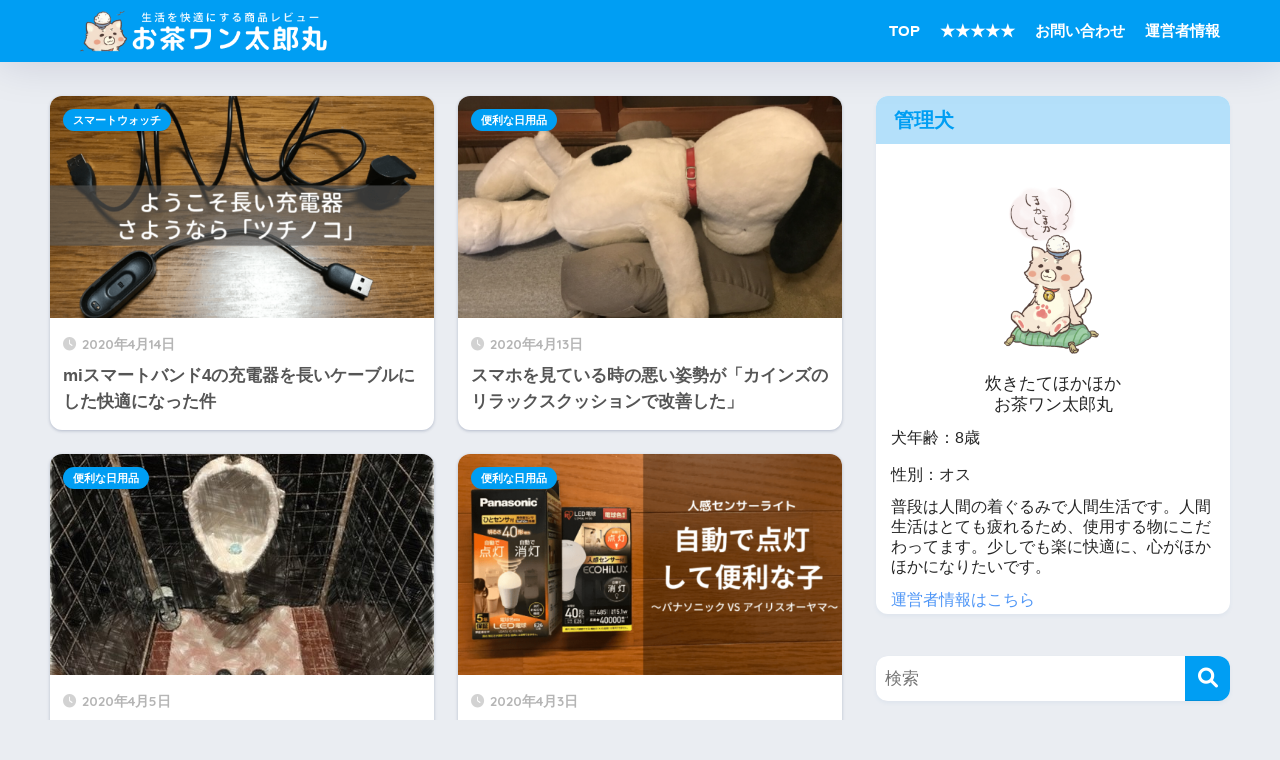

--- FILE ---
content_type: application/javascript; charset=utf-8;
request_url: https://dalc.valuecommerce.com/app3?p=886442171&_s=https%3A%2F%2Fwan-taro-maru.com%2Fpage%2F2%2F&vf=iVBORw0KGgoAAAANSUhEUgAAAAMAAAADCAYAAABWKLW%2FAAAAMElEQVQYV2NkFGP4n5EezVDfvJKBcWE%2B8%2F%2F3c%2BwZquoPMzDu5ur6733uCMMkjU0MABXjDx6SzrbYAAAAAElFTkSuQmCC
body_size: 704
content:
vc_linkswitch_callback({"t":"697d5be9","r":"aX1b6QAEIr0DkAtCCooD7AqKBtTkkA","ub":"aX1b6AAEoW8DkAtCCooFuwqKBthOmA%3D%3D","vcid":"Dpqrk4RDVDyWGsrYxEdFQI64E9Mu4011FnsiHn8IWqcIHQxpAdd9PQ","vcpub":"0.271037","p":886442171,"paypaymall.yahoo.co.jp":{"a":"2695956","m":"2201292","g":"c7bec1018a"},"s":3514147,"approach.yahoo.co.jp":{"a":"2695956","m":"2201292","g":"c7bec1018a"},"paypaystep.yahoo.co.jp":{"a":"2695956","m":"2201292","g":"c7bec1018a"},"mini-shopping.yahoo.co.jp":{"a":"2695956","m":"2201292","g":"c7bec1018a"},"shopping.geocities.jp":{"a":"2695956","m":"2201292","g":"c7bec1018a"},"l":4,"shopping.yahoo.co.jp":{"a":"2695956","m":"2201292","g":"c7bec1018a"}})

--- FILE ---
content_type: text/plain
request_url: https://www.google-analytics.com/j/collect?v=1&_v=j102&a=1761343694&t=pageview&_s=1&dl=https%3A%2F%2Fwan-taro-maru.com%2Fpage%2F2%2F&ul=en-us%40posix&dt=%E7%82%8A%E3%81%8D%E3%81%9F%E3%81%A6%E3%83%9B%E3%82%AB%E3%83%9B%E3%82%AB%E3%81%8A%E8%8C%B6%E3%83%AF%E3%83%B3%E5%A4%AA%E9%83%8E%E4%B8%B8%E3%81%AE%E4%BA%BA%E9%96%93%E7%94%9F%E6%B4%BB%20%7C%20%E3%83%9A%E3%83%BC%E3%82%B8%202%20%7C%20%E7%94%9F%E6%B4%BB%E3%82%92%E6%A5%BD%E3%81%AB%E5%BF%AB%E9%81%A9%E3%81%AB%E9%80%81%E3%82%8A%E3%81%9F%E3%81%84%E3%83%AF%E3%83%B3&sr=1280x720&vp=1280x720&_u=YEBAAAABAAAAAC~&jid=612064690&gjid=490945187&cid=334137687.1769823208&tid=UA-93749309-1&_gid=476604815.1769823208&_r=1&_slc=1&gtm=45He61r1n8156XPKQZv77941845za200zd77941845&gcd=13l3l3l3l1l1&dma=0&tag_exp=103116026~103200004~104527906~104528501~104684208~104684211~115616986~115938466~115938468~116185181~116185182~116988315~117041587&z=2021534411
body_size: -451
content:
2,cG-F09BJ6SF03